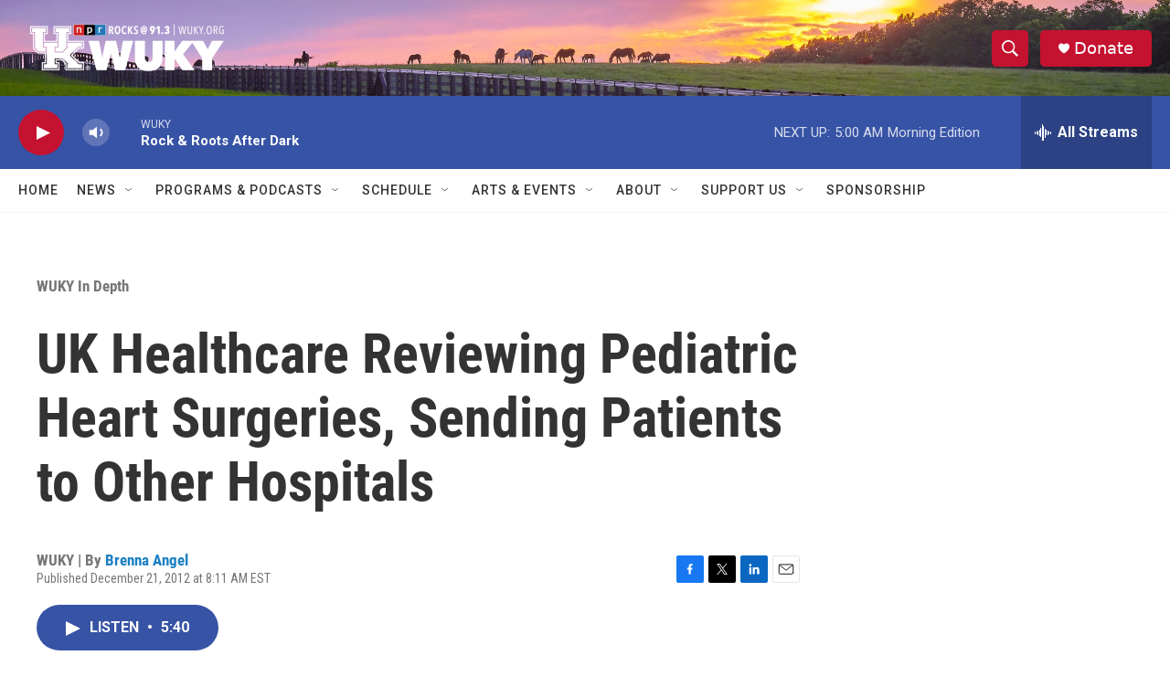

--- FILE ---
content_type: text/html; charset=utf-8
request_url: https://www.google.com/recaptcha/api2/aframe
body_size: 268
content:
<!DOCTYPE HTML><html><head><meta http-equiv="content-type" content="text/html; charset=UTF-8"></head><body><script nonce="T4R9Up1hBIZUk5_5sNOcNw">/** Anti-fraud and anti-abuse applications only. See google.com/recaptcha */ try{var clients={'sodar':'https://pagead2.googlesyndication.com/pagead/sodar?'};window.addEventListener("message",function(a){try{if(a.source===window.parent){var b=JSON.parse(a.data);var c=clients[b['id']];if(c){var d=document.createElement('img');d.src=c+b['params']+'&rc='+(localStorage.getItem("rc::a")?sessionStorage.getItem("rc::b"):"");window.document.body.appendChild(d);sessionStorage.setItem("rc::e",parseInt(sessionStorage.getItem("rc::e")||0)+1);localStorage.setItem("rc::h",'1769062897147');}}}catch(b){}});window.parent.postMessage("_grecaptcha_ready", "*");}catch(b){}</script></body></html>